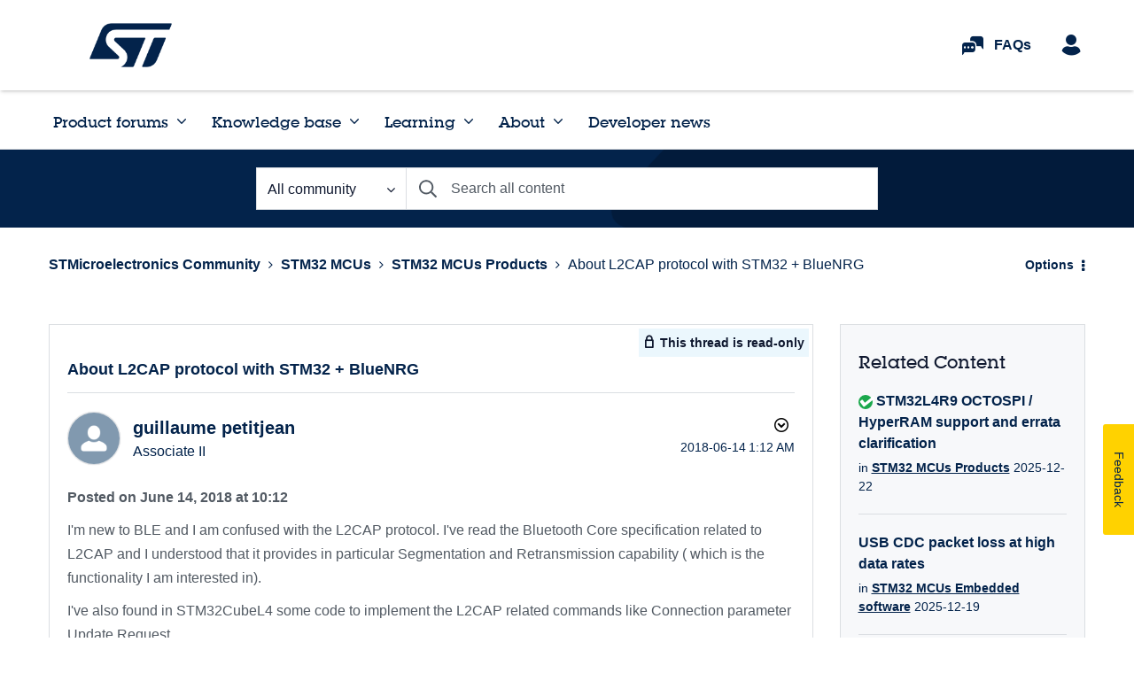

--- FILE ---
content_type: application/x-javascript;charset=utf-8
request_url: https://swa.st.com/id?d_visid_ver=5.1.1&d_fieldgroup=A&mcorgid=6C557FBB5417FB460A4C98A4%40AdobeOrg&mid=32983584713089114663675055027733587949&ts=1769611610313
body_size: -44
content:
{"mid":"32983584713089114663675055027733587949"}